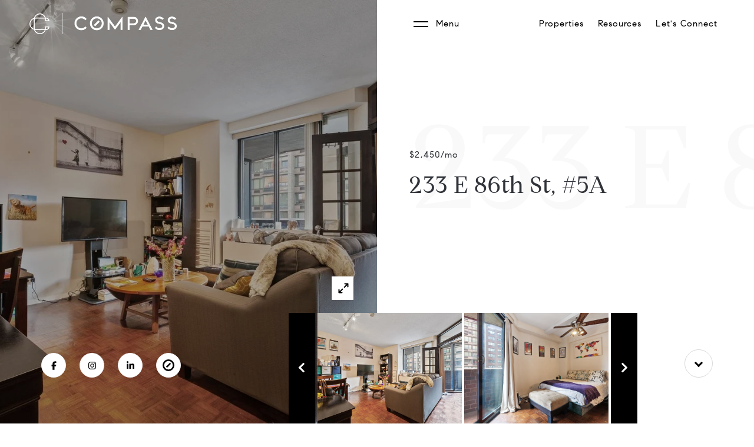

--- FILE ---
content_type: text/html; charset=utf-8
request_url: https://bss.luxurypresence.com/buttons/googleOneTap?companyId=37e10bdb-a96e-4f5d-ba6a-741233021944&websiteId=a594cdb0-f4dd-41b2-9078-440222ff19e3&pageId=922e5253-8f9c-4d20-8276-eb85527e4364&sourceUrl=https%3A%2F%2Fcindychennyc.com%2Fproperties%2F233-e-86th-st-5a&pageMeta=%7B%22sourceResource%22%3A%22properties%22%2C%22pageElementId%22%3A%22da30d3a2-5bb6-4828-b3ff-9e580e7f8914%22%2C%22pageQueryVariables%22%3A%7B%22property%22%3A%7B%22id%22%3A%22da30d3a2-5bb6-4828-b3ff-9e580e7f8914%22%7D%2C%22properties%22%3A%7B%22relatedNeighborhoodPropertyId%22%3A%22da30d3a2-5bb6-4828-b3ff-9e580e7f8914%22%2C%22sort%22%3A%22salesPrice%22%7D%2C%22neighborhood%22%3A%7B%7D%2C%22pressReleases%22%3A%7B%22propertyId%22%3A%22da30d3a2-5bb6-4828-b3ff-9e580e7f8914%22%7D%7D%7D
body_size: 2830
content:
<style>
  html, body {margin: 0; padding: 0;}
</style>
<script src="https://accounts.google.com/gsi/client" async defer></script>
<script>
const parseURL = (url) => {
    const a = document.createElement('a');
    a.href = url;
    return a.origin;
}

const login = (token, provider, source)  => {
  const origin = (window.location != window.parent.location)
    ? parseURL(document.referrer)
    : window.location.origin;  
  const xhr = new XMLHttpRequest();
  xhr.responseType = 'json';
  xhr.onreadystatechange = function() {
    if (xhr.readyState === 4) {
      const response = xhr.response;
      const msg = {
        event: response.status,
        provider: provider,
        source: source,
        token: token
      }
      window.parent.postMessage(msg, origin);
    }
  }
  xhr.withCredentials = true;
  xhr.open('POST', `${origin}/api/v1/auth/login`, true);
  xhr.setRequestHeader("Content-Type", "application/json;charset=UTF-8");
  xhr.send(JSON.stringify({
    token,
    provider,
    source,
    websiteId: 'a594cdb0-f4dd-41b2-9078-440222ff19e3',
    companyId: '37e10bdb-a96e-4f5d-ba6a-741233021944',
    pageId: '922e5253-8f9c-4d20-8276-eb85527e4364',
    sourceUrl: 'https://cindychennyc.com/properties/233-e-86th-st-5a',
    pageMeta: '{"sourceResource":"properties","pageElementId":"da30d3a2-5bb6-4828-b3ff-9e580e7f8914","pageQueryVariables":{"property":{"id":"da30d3a2-5bb6-4828-b3ff-9e580e7f8914"},"properties":{"relatedNeighborhoodPropertyId":"da30d3a2-5bb6-4828-b3ff-9e580e7f8914","sort":"salesPrice"},"neighborhood":{},"pressReleases":{"propertyId":"da30d3a2-5bb6-4828-b3ff-9e580e7f8914"}}}',
    utm: '',
    referrer: ''
  }));
}

function getExpirationCookie(expiresInMiliseconds) {
  const tomorrow  = new Date(Date.now() + expiresInMiliseconds); // The Date object returns today's timestamp
  return `cindychennyc.com-SID=true; expires=${tomorrow.toUTCString()}; path=/; Secure; SameSite=None`;
}

function handleCredentialResponse(response) {
  document.cookie = getExpirationCookie(24 * 60 * 60 * 1000); // 1 day
  login(response.credential, 'GOOGLE', 'GOOGLE_SIGN_ON');
}

function handleClose() {
  const msg = {
    event: 'cancel',
    provider: 'GOOGLE',
    source: 'GOOGLE_SIGN_ON'
  }
  const origin = (window.location != window.parent.location)
    ? parseURL(document.referrer)
    : window.location.origin;
  window.parent.postMessage(msg, origin);
  document.cookie = getExpirationCookie(2 * 60 * 60 * 1000); // 2 hours
}

</script>
<div id="g_id_onload"
  data-client_id="673515100752-7s6f6j0qab4skl22cjpp7eirb2rjmfcg.apps.googleusercontent.com"
  data-callback="handleCredentialResponse"
  data-intermediate_iframe_close_callback="handleClose"
  data-state_cookie_domain = "cindychennyc.com"
  data-allowed_parent_origin="https://cindychennyc.com"
  data-skip_prompt_cookie="cindychennyc.com-SID"
  data-cancel_on_tap_outside="false"
></div>